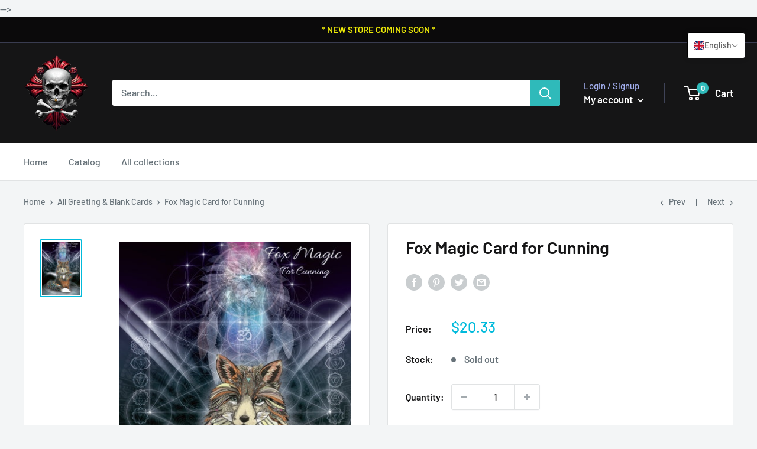

--- FILE ---
content_type: text/javascript
request_url: https://limits.minmaxify.com/skull-barrel-co.myshopify.com?v=97c&r=20230222154550
body_size: 8058
content:
!function(t){if(!t.minMaxify&&-1==location.href.indexOf("checkout.shopify")){var e=t.minMaxifyContext||{},i=t.minMaxify={shop:"skull-barrel-co.myshopify.com",cart:null,cartLoadTryCount:0,customer:e.customer,feedback:function(t){if(0!=n.search(/\/(account|password|\d+\/)/)){var e=new XMLHttpRequest;e.open("POST","https://admin.minmaxify.com/report"),e.send(location.protocol+"//"+i.shop+n+"\n"+t)}},guarded:function(t,e){return function(){try{var n=e&&e.apply(this,arguments),a=t.apply(this,arguments);return e?a||n:a}catch(t){console.error(t);var r=t.toString();-1==r.indexOf("Maximum call stack")&&i.feedback("ex\n"+(t.stack||"")+"\n"+r)}}}},n=t.location.pathname;i.guarded((function(){var e,a,r,o,s=t.jQuery,c=t.document,u="[name=checkout],[aria-label='Apple Pay'],[name=goto_pp],.amazon-payments-pay-button > img,[href='/checkout'],[type=submit][value=Checkout],[onclick='window.location\\=\\'\\/checkout\\''],form[action=\\/checkout] [type=submit],.carthook_checkout,.checkout_button,.slidecarthq .footer form,form[action=\\/cart] [type=submit].button-cart-custom,.tdf_btn_ck,.btn-checkout,.checkout-btn,.button-checkout",m="[name=checkout],.carthook_checkout",l=".cart-item-decrease,.cart-item-increase,.js--qty-adjuster,.js-qty__adjust,.minmaxify-quantity-button,.numberUpDown > *,.cart-item button.adjust,.cart-wrapper .quantity-selector__button,.cart .product-qty > .items,.cart__row [type=button],.cart-item-quantity button.adjust,.cart_items .js-change-quantity,.ajaxcart__qty-adjust,.cart-table-quantity button",d=".additional-checkout-buttons,.dynamic-checkout__content,.cart__additional_checkout,.additional_checkout_buttons,.paypal-button-context-iframe,.additional-checkout-button--apple-pay,.additional-checkout-button--google-pay",p="div.shopify-payment-button,.shopify-payment-button > div",f=".minmaxify-minfield",h="input[name=quantity]",y="input[name^='updates['],.cart__qty-input,[data-cart-item-quantity]",_="a[href='/cart'],.js-drawer-open-right",g="[type=submit][name=update],.cart .btn-update",x=0,v={name:""},M=2e4,b={PREVENT_CART_UPD_MSG:"\n\n",NOT_VALID_MSG:"Order not valid",CART_UPDATE_MSG:"Cart needs to be updated",CART_UPDATE_MSG2:'Cart contents have changed, you must click "Update cart" before proceeding.',CART_AUTO_UPDATE:"Quantities have been changed, press OK to validate the cart.",VERIFYING_MSG:"Verifying",VERIFYING_EXPANDED:"Please wait while we verify your cart.",MIN_WEIGHT_MSG:"Current weight: {{CartWeight}} grams is less than the minimum order weight: {{CartMinWeight}} grams.",MAX_WEIGHT_MSG:"Current weight: {{CartWeight}} grams is more than the maximum order weight: {{CartMaxWeight}} grams.",MAX_SUBTOTAL_MSG:"Must have at most {{CartMaxAmount}} in total.",TOTAL_ITEMS_MIN_MSG:"Must have at least {{CartMinQuantity}} items total.",TOTAL_ITEMS_MAX_MSG:"Must have at most {{CartMaxQuantity}} items total.",TOTAL_ITEMS_MULT_MSG:"Must have a multiple of {{CartQuantityMultiple}} items total.",PROD_MIN_MSG:"{{ProductName}}: Must have at least {{ProductMinQuantity}} of this item.",PROD_MAX_MSG:"{{ProductName}}: Must have at most {{ProductMaxQuantity}} of this item.",PROD_MULT_MSG:"{{ProductName}}: Quantity must be a multiple of {{ProductQuantityMultiple}}.",PROD_MIN_SUBTOTAL_MSG:"{{ProductName}}: Must have this item for at least {{ProductMinAmount}}.",PROD_MAX_SUBTOTAL_MSG:"{{ProductName}}: Must have this item for at most {{ProductMaxAmount}}.",GROUP_MIN_MSG:"Must have at least {{GroupMinQuantity}} of {{GroupTitle}}.",GROUP_MAX_MSG:"Must have at most {{GroupMaxQuantity}} of {{GroupTitle}}.",GROUP_MIN_SUBTOTAL_MSG:"Must have {{GroupTitle}} for at least {{GroupMinAmount}}.",GROUP_MAX_SUBTOTAL_MSG:"Must have {{GroupTitle}} for at most {{GroupMaxAmount}}.",GROUP_MULT_MSG:"{{GroupTitle}} quantity must be a multiple of {{GroupQuantityMultiple}}."};function k(){return(new Date).getTime()}function T(t,e){try{setTimeout(t,e||0)}catch(i){e||t()}}function S(t){return t?"string"==typeof t?c.querySelectorAll(t):t.nodeType?[t]:t:[]}function A(t,e){var i,n=S(t);if(n&&e)for(i=0;i<n.length;++i)e(n[i]);return n}function G(t,e){var i=S(t),n=e;if("string"==typeof n&&(n=function(t){return t[e]}),i.length)return n?n(i[0]):i[0]}function O(t,e){if(s)return s(t).trigger(e);A(t,(function(t){t[e]()}))}function C(t,e,i){try{if(s)return s(t).on(e,i)}catch(t){}A(t,(function(t){t.addEventListener(e,i)}))}function w(t,e){var i=c.createElement("div");i.innerHTML=t;var n=i.childNodes;if(!e||!n)return n;for(;n.length;)e.appendChild(n[0]);return 1}function L(){}i.showMessage=function(t){if(R())return(i.closePopup||L)(),!0;var e=N.messages||N.getMessages();if(++x,t&&(i.prevented=k()),!i.showPopup||!i.showPopup(e[0],e.slice(1))){for(var n="",a=0;a<e.length;++a)n+=e[a]+"\n";alert(n),r&&O(g,"click")}return t&&(t.stopImmediatePropagation&&t.stopImmediatePropagation(),t.stopPropagation&&t.stopPropagation(),t.preventDefault&&t.preventDefault()),!1};function I(t){if(b.locales){var e=(b.locales[i.locale]||{})[t];if(void 0!==e)return e}return b[t]}var P,E={messages:[I("VERIFYING_EXPANDED")],equalTo:function(t){return this===t}},N=E;function U(t){return e?e.getItemLimits(i,t):{}}function q(){return e}function R(){return N.isOk&&!r&&q()||"force"==N.isOk||a}function Q(){location.pathname!=n&&(n=location.pathname);try{if(q()&&!a){!function(){var t=i.cart&&i.cart.items;if(!t)return;A(y,(function(e){for(var i=0;i<t.length;++i){var n=t[i];if(n.key==e.getAttribute("data-line-id")||e.id&&-1!=e.id.search(new RegExp("updates(_large)?_"+n.id,"i"))||e.getAttribute("data-index")==i+1){var a=U(n);a.min>1&&!a.combine&&(e.min=a.min),a.max&&(e.max=a.max),a.multiple&&!a.combine&&(e.step=a.multiple);break}}}))}(),A(p,(function(t){t.style.display="none"}));var e=function(e){var i=G("#minmaxify-product","textContent");if(!i){if(!e)try{e=decodeURIComponent(n||location.href||"")}catch(t){e=""}if(!((e=e.split("/")).length>2&&"products"==e[e.length-2]))return;i=e[e.length-1]}var a=(t.ShopifyAnalytics||{}).meta,r={handle:i,sku:""},o=a&&a.product;if(!o)try{o=JSON.parse(G("#ProductJson-product-template","textContent"))}catch(t){}if(o){r.product_description=o.description,r.product_type=o.type,r.vendor=o.vendor,r.price=o.price,r.product_title=o.title,r.product_id=o.id;var s=o.variants,c=s.length;if(a&&a.selectedVariantId||1==c)for(var u=0;u<c;++u){var m=s[u];if(1==c||m.id==a.selectedVariantId){r.variant_title=m.public_title,r.sku=m.sku,r.grams=m.weight,r.price=m.price||o.price,r.variant_id=m.id,r.name=m.name,r.product_title||(r.product_title=m.name);break}}}return r}();if(e){var r=G(h);!function(e,i){function n(t,e){if(arguments.length<2)return i.getAttribute(t);null==e?i.removeAttribute(t):i.setAttribute(t,e)}var a=e.max||void 0,r=e.multiple,o=e.min;if(A(".minmaxify-min, .minmaxify-max, .minmaxify-multiple",(function(t){var e,i=t.className,n=t.getAttribute("mm-val");-1!=i.indexOf("-min")?(o>1||n&&n!=o)&&(e=o):-1!=i.indexOf("-max")?a&&(e=a):(r>1||n&&n!=r)&&(e=r),null!=e&&e!=n&&(t.innerText=e,t.setAttribute("mm-val",e),t.parentElement.style.display=null)})),(t.minmaxifyDisplayProductLimit||L)(e),i){var s=n("mm-max"),c=n("mm-step"),u=n("mm-min"),m=parseInt(n("mm-stock-max")),l=parseInt(i.value);o!=u&&((u?l==u:!l||l<o)&&(A(f,(function(t){t.value=o})),i.value=o),!e.combine&&o>1?n("min",o):u&&n("min",null),n("mm-min",o)),isNaN(m)&&!s&&(m=parseInt(n("data-max-quantity")||n("max")),n("mm-stock-max",m)),!isNaN(m)&&a&&a>m&&(a=m),a!=s&&(A(".minmaxify-maxfield",(function(t){t.value=a})),a?n("max",a):s&&n("max",null),n("mm-max",a)),r!=c&&(A(".minmaxify-multfield",(function(t){t.value=r})),e.combine?c&&n("step",null):n("step",r),n("mm-step",r))}}(U(e),r)}}}catch(t){console.error(t)}if(function(){D(),X(u,"mousedown",i.showMessage,!0);try{X(u,"touchstart",i.showMessage,{capture:!0,passive:!1})}catch(t){}return X(u,"click",i.showMessage,!0).length||t.minmaxifyDisplayCartLimits}())return X(y,"keydown",i.onChange),X(y,"change",i.onChange),X(l,"click",i.onChange),B(),!0}function D(t,e,i){A(m,(function(n){var a=null===t?n.minMaxifySavedLabel:t;n.minMaxifySavedLabel||(n.minMaxifySavedLabel=n.value||(n.innerText||n.textContent||"").trim()),void 0!==a&&(n.value=a,n.textContent&&!n.childElementCount&&(n.textContent=a));var r=n.classList;r&&e&&r.add(e),r&&i&&r.remove(i)}))}function j(t){"start"==t?(D(I("VERIFYING_MSG"),"btn--loading"),o||(o=k(),T((function(){o&&k()-o>=M&&(V()&&i.feedback("sv\n"+JSON.stringify(i.cart)),N={isOk:"force"},j("stop"))}),M))):"stop"==t?(D(N.isOk?null:I("NOT_VALID_MSG"),0,"btn--loading"),o=0,(i.popupShown||L)()&&i.showMessage()):"changed"==t&&D(I("CART_UPDATE_MSG")),B()}function B(){A(d,(function(t){var e=t.style;R()?t.mm_hidden&&(e.display=t.mm_hidden,t.mm_hidden=!1):"none"!=e.display&&(t.mm_hidden=e.display||"block",e.display="none")})),(t.minmaxifyDisplayCartLimits||L)(!a&&N,r)}function X(t,e,n,a){return A(t,(function(t){if(!t["mmBound_"+e]){t["mmBound_"+e]=!0;var r=t["on"+e];r&&a?t["on"+e]=i.guarded((function(t){!1!==n()?r.apply(this,arguments):t.preventDefault()})):C(t,e,i.guarded(n))}}))}function H(e){null==i.cart&&(i.cart=(t.Shopify||{}).cart||null);var n=i.cart&&i.cart.item_count&&(e||!x&&V());(Q()||n||e)&&(N=E,j("start"),null==i.cart?K():q()&&(i.checkLimits(),j("stop"),n&&(P&&!N.isOk&&!N.equalTo(P)&&c.body?i.showMessage():!x&&V()&&T(i.showMessage,100)),P=N))}function V(){return 0==n.indexOf("/cart")}function W(t,e,n,a){if(e&&"function"==typeof e.search&&4==t.readyState&&200==t.status&&e){var r,o;try{var s=(r=t.responseText||"").indexOf("{");-1!=e.search(/\/cart(\/update|\/change|\/clear|\.js)/)||"/cart"==e&&0==s?(-1!=e.indexOf("callback=")&&(r=r.substring(s,r.length-1)),o=i.handleCartUpdate(r,-1!=e.indexOf("cart.js")?"get":"update",a)):-1!=e.indexOf("/cart/add")?o=i.handleCartUpdate(r,"add",a):"GET"!=n||V()&&"/cart"!=e||(H(),o=1)}catch(t){if(!r||0==t.toString().indexOf("SyntaxError"))return;console.error(t),i.feedback("ex\n"+(t.stack||"")+"\n"+t.toString()+"\n"+e)}o&&F()}}function F(){for(var t=0;t<=2e3;t+=200)T(Q,t)}function K(){var t=new XMLHttpRequest;t.open("GET","/cart.js?_="+k()),t.mmUrl=null,t.onreadystatechange=function(){W(t,"/cart.js")},t.send(),T((function(){null==i.cart&&i.cartLoadTryCount++<60&&K()}),5e3)}i.checkLimits=function(){try{return(N=e?e.validateCart(i):E).isOk}catch(t){console.error(t),i.feedback("ex\n"+(t.stack||"")+"\n"+t.toString()+"\n"+JSON.stringify(i.cart))}},i.getLimitsFor=U,i.onChange=i.guarded((function(){j("changed"),r=!0,N=V()&&G(g)?{messages:[I("CART_AUTO_UPDATE")]}:{messages:[I("CART_UPDATE_MSG2")]},B()})),t.getLimits=H,t.mmIsEnabled=R,i.handleCartUpdate=function(t,e,n){if("string"==typeof t&&(t=JSON.parse(t)),"get"!=e||JSON.stringify(i.cart)!=JSON.stringify(t)){if("add"!=e){if(n&&!t.item_count&&i.cart)return;i.cart=t}else{var a=t.items||[t];t=i.cart;for(var o=0;o<a.length;++o){var s=a[o];t&&t.items||(t=i.cart={total_price:0,total_weight:0,items:[],item_count:0});for(var c=t.items.length-1;c>=-1;--c){if(c>=0){var u=t.items[c];if(u.id!=s.id)continue;t.total_price-=u.line_price,t.total_weight-=u.grams*u.quantity,t.item_count-=u.quantity,t.items.splice(c,1)}t.total_price+=s.line_price,t.total_weight+=s.grams*s.quantity,t.item_count+=s.quantity,t.items.push(s);break}}}return r=!1,H(!0),1}if(!N.isOk)return Q(),1};var J=t.XMLHttpRequest.prototype,z=J.open,Y=J.send;function $(){var e=t.fetch;e&&!e.minMaxify&&(t.fetch=function(t,n){var a=e.apply(this,arguments);return method=(n||t||{}).method||"GET",-1!=(t=((t||{}).url||t||"").toString()).search(/\/cart(\/|\.js)/)&&(a=a.then((function(e){try{e.ok&&e.clone().text().then(i.guarded((function(i){e.readyState=4,e.responseText=i,W(e,t,method,!0)})))}catch(t){}return e}))),a},t.fetch.minMaxify=1)}function Z(){s||(s=t.jQuery);var e=t.Shopify||{},n=e.shop||location.host;if(v=e.theme||v,a=!1,c.getElementById("minmaxify_disable")||n!=i.shop)a=!0;else{i.locale=e.locale,Q(),X(_,"click",F),i.showPopup||w('<style type="text/css" minmaxify>.minmaxify-p-bg { top: 0; left: 0; width: 100%; height: 100%; z-index: 1999999998; overflow: hidden; position: fixed; background: rgb(11, 11, 11, 0.8); opacity: 0.2; } .minmaxify-p-bg.minmaxify-a { transition: opacity 0.15s ease-out; opacity: 1; display: block; } \n.minmaxify-p-wrap { top: 0; left: 0; width: 100%; height: 100%; display: table; z-index: 1999999999; position: fixed; outline: none !important; -webkit-backface-visibility: hidden; pointer-events: none; }\n.minmaxify-p-wrap > div { display: table-cell; vertical-align: middle; }\n.minmaxify-p { opacity: .5; color: black; background-color: white; padding: 18px; max-width: 500px; margin: 18px auto; width: calc(100% - 36px); pointer-events: auto; border: solid white 1px; } .minmaxify-p.minmaxify-a { opacity: 1; transition: all 0.25s ease-in; border-width: 0px; }\n.minmaxify-ok { display: inline-block; padding: 8px 20px; margin: 0; line-height: 1.42; text-decoration: none; text-align: center; vertical-align: middle; white-space: nowrap; border: 1px solid transparent; border-radius: 2px; font-family: "Montserrat","HelveticaNeue","Helvetica Neue",sans-serif; font-weight: 400;font-size: 14px;text-transform: uppercase;transition:background-color 0.2s ease-out;background-color: #528ec1; color: white; min-width: unset; }\n.minmaxify-ok:after { content: "OK"; }\n.minmaxify-close { font-style: normal; font-size: 28px; font-family: Arial, Baskerville, monospace; overflow: visible; background: transparent; border: 0; -webkit-appearance: none; display: block; outline: none; padding: 0 0 0 10px; box-shadow: none; margin-top: -10px; opacity: .65; }\n.minmaxify-p button { user-select: none; -webkit-user-select: none; cursor: pointer; float:right; width: unset; }\n.minmaxify-close:hover, .minmaxify-close:focus { opacity: 1; }\n.minmaxify-p ul { padding-left: 2rem; margin-bottom: 2rem; }</style>',c.head)&&(i.showPopup=function(t,e){for(var n='<button title="Close (Esc)" type="button" class="minmaxify-close">&times;</button>'+t.replace(new RegExp("\n","g"),"<br/>")+"<ul>",a=0;a<e.length;++a){var r=e[a];r&&(n+="<li>"+r+"</li>")}n+='</ul><div><button class="minmaxify-ok"></button><div style="display:table;clear:both;"></div></div>';var o=G("div.minmaxify-p");if(o)o.innerHtml=n;else{c.body.insertBefore(w("<div class='minmaxify-p-bg'></div>")[0],document.body.firstChild);var s=w("<div class='minmaxify-p-wrap'><div><div class='minmaxify-p'>"+n+"</div></div></div>")[0];s.setAttribute("tabindex",-1),c.body.insertBefore(s,document.body.firstChild),C(".minmaxify-ok","click",(function(){i.closePopup(1)})),C(".minmaxify-close, .minmaxify-p-bg","click",(function(){i.closePopup()})),setTimeout((function(){A(".minmaxify-p-bg, .minmaxify-p",(function(t){t.classList.add("minmaxify-a")}))}),0)}return 1},i.closePopup=function(t){A(".minmaxify-p-wrap, .minmaxify-p-bg",(function(t){t.parentNode.removeChild(t)})),r&&t&&O(g,"click")},i.popupShown=function(){return S("div.minmaxify-p").length},c.addEventListener("keyup",(function(t){27===t.keyCode&&i.closePopup()}))),tt();var o=document.getElementsByTagName("script");for(let t=0;t<o.length;++t){var u=o[t];u.src&&-1!=u.src.indexOf("trekkie.storefront")&&!u.minMaxify&&(u.minMaxify=1,u.addEventListener("load",tt))}}}function tt(){var e=t.trekkie||(t.ShopifyAnalytics||{}).lib||{},n=e.track;n&&!n.minMaxify&&(e.track=function(t){return"Viewed Product Variant"==t&&T(Q),n.apply(this,arguments)},e.track.minMaxify=1,e.ready&&(e.ready=i.guarded(H,e.ready)))}i.initCartValidator=i.guarded((function(t){e||(e=t,a||H(!0))})),J.open=function(t,e,i,n,a){return this.mmUrl=e,this.mmMethod=t,z.apply(this,arguments)},J.send=function(t){var e=this;return e.addEventListener?e.addEventListener("readystatechange",(function(t){W(e,e.mmUrl,e.mmMethod)})):e.onreadystatechange=i.guarded((function(){W(e,e.mmUrl)}),e.onreadystatechange),Y.apply(e,arguments)},$(),c.addEventListener("DOMContentLoaded",i.guarded((function(){Z(),a||((t.booster||t.BoosterApps)&&s&&s.fn.ajaxSuccess&&s(c).ajaxSuccess((function(t,e,i){i&&W(e,i.url,i.type)})),t.routes&&$())}))),Z()}))()}}(window),function(){function CheckState(t,e,i,n){this.cart=e||{},this.opt=t,this.customer=i,this.messages=[],this.locale=n}function makeTextPieceEvaluator(_opt,cart,_ctx){function formatMoney(t){if(void 0!==MoneyFormat){try{t=t.toLocaleString()}catch(t){}MoneyFormat&&(t=MoneyFormat.replace(/{{\s*amount[a-z_]*\s*}}/,t))}return t}const MoneyFormat=_opt.moneyFormat,CartAmount=formatMoney(cart._subtotal),CartMinAmount=formatMoney(_opt.minorder),CartMaxAmount=formatMoney(_opt.maxorder),CartWeight=Number(cart.total_weight||0),CartMinWeight=_opt.weightmin,CartMaxWeight=_opt.weightmax,CartQuantity=cart._totalQuantity,CartMinQuantity=_opt.mintotalitems,CartMaxQuantity=_opt.maxtotalitems,CartQuantityMultiple=_opt.multtotalitems;if(_opt=0,_ctx&&_ctx.itemLimit){const ProductAmount=formatMoney(Number(_ctx.item.line_price)/100),ProductQuantity=_ctx.item.quantity,item=_ctx.refItem||_ctx.item;_ctx=_ctx.itemLimit;const ProductName=_ctx.combine&&_ctx.name?unescape(_ctx.name):item.title,GroupTitle=_ctx.title,ProductMinAmount=formatMoney(_ctx.minAmt),ProductMaxAmount=formatMoney(_ctx.maxAmt),ProductMinQuantity=_ctx.min,ProductMaxQuantity=_ctx.max,ProductQuantityMultiple=_ctx.multiple;return _ctx=0,function(v){return eval(v)}}if(_ctx&&_ctx.groupLimit){const GroupAmount=formatMoney(Number(_ctx.item.line_price)/100),GroupQuantity=_ctx.item.quantity,item=_ctx.refItem||_ctx.item;_ctx=_ctx.groupLimit;const GroupTitle=_ctx.title,GroupMinAmount=formatMoney(_ctx.minAmt),GroupMaxAmount=formatMoney(_ctx.maxAmt),GroupMinQuantity=_ctx.min,GroupMaxQuantity=_ctx.max,GroupQuantityMultiple=_ctx.multiple;return _ctx=0,function(v){return eval(v)}}return function(v){return eval(v)}}CheckState.prototype={recalculate:function(t){this.isOk=!0,this.messages=!t&&[];var e=this.cart._subtotal=Number(this.cart.total_price||0)/100,i=this.opt.overridesubtotal;if(!(i>0&&e>i)){for(var n=0,a=this.cart.items||[],r=0;r<a.length;r++)n+=Number(a[r].quantity);this.cart._totalQuantity=n,this.addMsg("INTRO_MSG"),this._doSubtotal(),this._doItems(),this._doQtyTotals(),this._doWeight()}},getMessages:function(){return this.messages||this.recalculate(),this.messages},addMsg:function(t,e){if(!this.messages)return;const i=this.opt.messages;var n=i[t];if(i.locales&&this.locale){var a=(i.locales[this.locale]||{})[t];void 0!==a&&(n=a)}n=this._fmtMsg(unescape(n),e),this.messages.push(n)},_fmtMsg:function(t,e){var i,n=this.opt,a=this.cart;return t.replace(/\{\{(.*?)\}\}/g,(function(t,r){i||(i=makeTextPieceEvaluator(n,a,e));try{return i(r)}catch(t){return'"'+t.message+'"'}}))},equalTo:function(t){if(this.isOk!==t.isOk)return!1;var e=this.getMessages(),i=t.messages||t.getMessages&&t.getMessages()||[];if(e.length!=i.length)return!1;for(var n=0;n<e.length;++n)if(e[n]!==i[n])return!1;return!0},_doSubtotal:function(){var t=this.cart._subtotal,e=this.opt.minorder,i=this.opt.maxorder;t<e&&(this.addMsg("MIN_SUBTOTAL_MSG"),this.isOk=!1),i>0&&t>i&&(this.addMsg("MAX_SUBTOTAL_MSG"),this.isOk=!1)},_doWeight:function(){var t=Number(this.cart.total_weight||0),e=this.opt.weightmin,i=this.opt.weightmax;t<e&&(this.addMsg("MIN_WEIGHT_MSG"),this.isOk=!1),i>0&&t>i&&(this.addMsg("MAX_WEIGHT_MSG"),this.isOk=!1)},checkGenericLimit:function(t,e,i){if(!(t.quantity<e.min&&(this.addGenericError("MIN",t,e,i),i)||e.max&&t.quantity>e.max&&(this.addGenericError("MAX",t,e,i),i)||e.multiple>1&&t.quantity%e.multiple>0&&(this.addGenericError("MULT",t,e,i),i))){var n=Number(t.line_price)/100;void 0!==e.minAmt&&n<e.minAmt&&(this.addGenericError("MIN_SUBTOTAL",t,e,i),i)||e.maxAmt&&n>e.maxAmt&&this.addGenericError("MAX_SUBTOTAL",t,e,i)}},addGenericError:function(t,e,i,n){var a={item:e};n?(t="PROD_"+t+"_MSG",a.itemLimit=i,a.refItem=n):(t="GROUP_"+t+"_MSG",a.groupLimit=i),this.addMsg(t,a),this.isOk=!1},_buildLimitMaps:function(){var t=this.opt,e=t.items||[];t.byHandle={},t.bySKU={},t.byId={};for(var i=0;i<e.length;++i){var n=e[i];n.sku&&(t.bySKU[n.sku]=n),n.h&&(t.byHandle[n.h]=n),n.id&&(t.byId[n.id]=n)}},getSkuLimit:function(t){if(t){var e=this.opt.bySKU[t];if(e)return e}},_doItems:function(){var t,e,i=this.cart.items||[],n={},a={};function r(t,e,i){var n=i[e];void 0===n?(n=i[e]={},Object.keys(t).forEach((function(e){n[e]=t[e]}))):(n.quantity+=Number(t.quantity),n.line_price+=Number(t.line_price))}for(var o=0;o<i.length;o++)r(t=i[o],this.getCartItemKey(t),n),r(t,this.getCartItemCombinedKey(t),a);for(var s in n)(t=n[s])&&((e=this.getItemLimit(t)).combine||this.checkGenericLimit(t,e,t));for(var s in a)(t=a[s])&&(e=this.getItemLimit(t,!0)).combine&&this.checkGenericLimit(t,e,t)},getCartItemCombinedKey:function(t){return t.handle},getCartItemKey:function(t){var e=t.handle;return e+=t.sku||t.variant_id},getCartItemIds:function(t){var e={handle:t.handle||"",sku:t.sku},i=e.handle.indexOf(" ");return i>0&&(e.sku=e.handle.substring(i+1),e.handle=e.handle.substring(0,i)),e},getItemLimit:function(t,e){var i=this.opt;if(!i)return{};void 0===i.byHandle&&this._buildLimitMaps();var n=this.getCartItemIds(t),a=this.getSkuLimit(n.sku);return a||(a=i.byId[t.product_id]||i.byHandle[n.handle]),a||(a={min:i.itemmin,max:i.itemmax,multiple:i.itemmult}),a},calcItemLimit:function(t){var e=this.getItemLimit(t);(e={max:e.max||0,multiple:e.multiple||1,min:e.min,combine:e.combine}).min||(e.min=e.multiple);var i=this.opt.maxtotalitems||0;return(!e.max||i&&i<e.max)&&(e.max=i),e},_doQtyTotals:function(){var t=this.opt.maxtotalitems,e=this.opt.mintotalitems,i=this.opt.multtotalitems,n=this.cart._totalQuantity;0!=t&&n>t&&(this.addMsg("TOTAL_ITEMS_MAX_MSG"),this.isOk=!1),n<e&&(this.addMsg("TOTAL_ITEMS_MIN_MSG"),this.isOk=!1),i>1&&n%i>0&&(this.addMsg("TOTAL_ITEMS_MULT_MSG"),this.isOk=!1)}};var limits={minorder:10,messages:{INTRO_MSG:"Cannot place order, conditions not met: \n\n",MIN_SUBTOTAL_MSG:"Must have at least {{CartMinAmount}} in total."},overridesubtotal:50,items:[],groups:[],rules:[],moneyFormat:"${{amount}}"},validator={apiVer:[1,0],validateCart:function(t){var e=this.instantiate(t);return e.recalculate(),e},getItemLimits:function(t,e){return this.instantiate(t).calcItemLimit(e)},instantiate:function(t){return new CheckState(limits,t.cart,t.customer,t.locale)}};minMaxify.initCartValidator(validator)}();